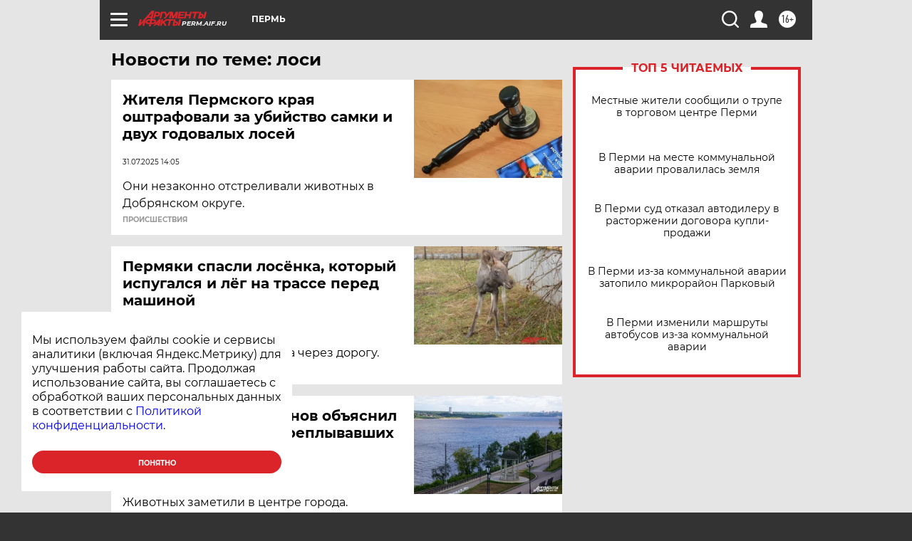

--- FILE ---
content_type: text/html
request_url: https://tns-counter.ru/nc01a**R%3Eundefined*aif_ru/ru/UTF-8/tmsec=aif_ru/435319377***
body_size: -72
content:
4C19761E696C58E0X1768708320:4C19761E696C58E0X1768708320